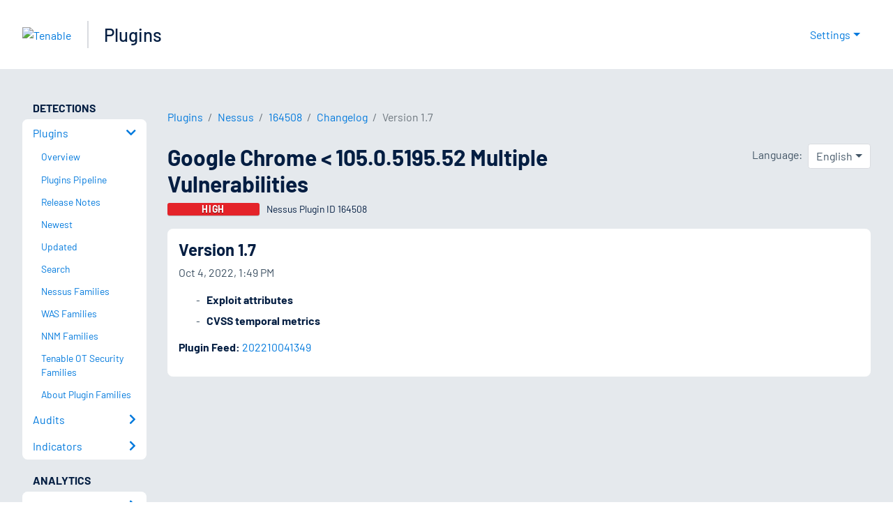

--- FILE ---
content_type: text/html; charset=utf-8
request_url: https://www.tenable.com/plugins/nessus/164508/changelog/1.7
body_size: 18642
content:
<!DOCTYPE html><html lang="en"><head><meta charSet="utf-8"/><title>Google Chrome &lt; 105.0.5195.52 Multiple Vulnerabilities Version...<!-- --> | Tenable®</title><meta name="description" content="A web browser installed on the remote Windows host is affected by multiple vulnerabilities. (Nessus Plugin ID 164508)"/><meta property="og:title" content="Google Chrome &lt; 105.0.5195.52 Multiple Vulnerabilities Version..."/><meta property="og:description" content="A web browser installed on the remote Windows host is affected by multiple vulnerabilities. (Nessus Plugin ID 164508)"/><meta name="twitter:title" content="Google Chrome &lt; 105.0.5195.52 Multiple Vulnerabilities Version..."/><meta name="twitter:description" content="A web browser installed on the remote Windows host is affected by multiple vulnerabilities. (Nessus Plugin ID 164508)"/><meta http-equiv="X-UA-Compatible" content="IE=edge,chrome=1"/><meta name="viewport" content="width=device-width, initial-scale=1"/><link rel="apple-touch-icon" sizes="180x180" href="https://www.tenable.com/themes/custom/tenable/images-new/favicons/apple-touch-icon-180x180.png"/><link rel="manifest" href="https://www.tenable.com/themes/custom/tenable/images-new/favicons/manifest.json"/><link rel="icon" href="https://www.tenable.com/themes/custom/tenable/images-new/favicons/favicon.ico" sizes="any"/><link rel="icon" href="https://www.tenable.com/themes/custom/tenable/images-new/favicons/tenable-favicon.svg" type="image/svg+xml"/><meta name="msapplication-config" content="https://www.tenable.com/themes/custom/tenable/images-new/favicons/browserconfig.xml"/><meta name="theme-color" content="#ffffff"/><link rel="canonical" href="https://www.tenable.com/plugins/nessus/164508/changelog/1.7"/><link rel="alternate" hrefLang="x-default" href="https://www.tenable.com/plugins/nessus/164508/changelog/1.7"/><link rel="alternate" hrefLang="ja" href="https://jp.tenable.com/plugins/nessus/164508/changelog/1.7"/><link rel="alternate" hrefLang="zh-CN" href="https://www.tenablecloud.cn/plugins/nessus/164508/changelog/1.7"/><link rel="alternate" hrefLang="zh-TW" href="https://zh-tw.tenable.com/plugins/nessus/164508/changelog/1.7"/><link rel="alternate" hrefLang="en" href="https://www.tenable.com/plugins/nessus/164508/changelog/1.7"/><meta name="next-head-count" content="21"/><script type="text/javascript">window.NREUM||(NREUM={});NREUM.info = {"agent":"","beacon":"bam.nr-data.net","errorBeacon":"bam.nr-data.net","licenseKey":"5febff3e0e","applicationID":"96358297","agentToken":null,"applicationTime":130.059269,"transactionName":"MVBabEEHChVXU0IIXggab11RIBYHW1VBDkMNYEpRHCgBHkJaRU52I2EXF0MKEQFfXkVOahJMSF1uST8PUm0ZAlkHW19dXwkDSW1GUxNCD1pWZQ==","queueTime":0,"ttGuid":"a338bb1af54bd108"}; (window.NREUM||(NREUM={})).init={ajax:{deny_list:["bam.nr-data.net"]},feature_flags:["soft_nav"]};(window.NREUM||(NREUM={})).loader_config={licenseKey:"5febff3e0e",applicationID:"96358297",browserID:"718381482"};;/*! For license information please see nr-loader-rum-1.308.0.min.js.LICENSE.txt */
(()=>{var e,t,r={163:(e,t,r)=>{"use strict";r.d(t,{j:()=>E});var n=r(384),i=r(1741);var a=r(2555);r(860).K7.genericEvents;const s="experimental.resources",o="register",c=e=>{if(!e||"string"!=typeof e)return!1;try{document.createDocumentFragment().querySelector(e)}catch{return!1}return!0};var d=r(2614),u=r(944),l=r(8122);const f="[data-nr-mask]",g=e=>(0,l.a)(e,(()=>{const e={feature_flags:[],experimental:{allow_registered_children:!1,resources:!1},mask_selector:"*",block_selector:"[data-nr-block]",mask_input_options:{color:!1,date:!1,"datetime-local":!1,email:!1,month:!1,number:!1,range:!1,search:!1,tel:!1,text:!1,time:!1,url:!1,week:!1,textarea:!1,select:!1,password:!0}};return{ajax:{deny_list:void 0,block_internal:!0,enabled:!0,autoStart:!0},api:{get allow_registered_children(){return e.feature_flags.includes(o)||e.experimental.allow_registered_children},set allow_registered_children(t){e.experimental.allow_registered_children=t},duplicate_registered_data:!1},browser_consent_mode:{enabled:!1},distributed_tracing:{enabled:void 0,exclude_newrelic_header:void 0,cors_use_newrelic_header:void 0,cors_use_tracecontext_headers:void 0,allowed_origins:void 0},get feature_flags(){return e.feature_flags},set feature_flags(t){e.feature_flags=t},generic_events:{enabled:!0,autoStart:!0},harvest:{interval:30},jserrors:{enabled:!0,autoStart:!0},logging:{enabled:!0,autoStart:!0},metrics:{enabled:!0,autoStart:!0},obfuscate:void 0,page_action:{enabled:!0},page_view_event:{enabled:!0,autoStart:!0},page_view_timing:{enabled:!0,autoStart:!0},performance:{capture_marks:!1,capture_measures:!1,capture_detail:!0,resources:{get enabled(){return e.feature_flags.includes(s)||e.experimental.resources},set enabled(t){e.experimental.resources=t},asset_types:[],first_party_domains:[],ignore_newrelic:!0}},privacy:{cookies_enabled:!0},proxy:{assets:void 0,beacon:void 0},session:{expiresMs:d.wk,inactiveMs:d.BB},session_replay:{autoStart:!0,enabled:!1,preload:!1,sampling_rate:10,error_sampling_rate:100,collect_fonts:!1,inline_images:!1,fix_stylesheets:!0,mask_all_inputs:!0,get mask_text_selector(){return e.mask_selector},set mask_text_selector(t){c(t)?e.mask_selector="".concat(t,",").concat(f):""===t||null===t?e.mask_selector=f:(0,u.R)(5,t)},get block_class(){return"nr-block"},get ignore_class(){return"nr-ignore"},get mask_text_class(){return"nr-mask"},get block_selector(){return e.block_selector},set block_selector(t){c(t)?e.block_selector+=",".concat(t):""!==t&&(0,u.R)(6,t)},get mask_input_options(){return e.mask_input_options},set mask_input_options(t){t&&"object"==typeof t?e.mask_input_options={...t,password:!0}:(0,u.R)(7,t)}},session_trace:{enabled:!0,autoStart:!0},soft_navigations:{enabled:!0,autoStart:!0},spa:{enabled:!0,autoStart:!0},ssl:void 0,user_actions:{enabled:!0,elementAttributes:["id","className","tagName","type"]}}})());var p=r(6154),m=r(9324);let h=0;const v={buildEnv:m.F3,distMethod:m.Xs,version:m.xv,originTime:p.WN},b={consented:!1},y={appMetadata:{},get consented(){return this.session?.state?.consent||b.consented},set consented(e){b.consented=e},customTransaction:void 0,denyList:void 0,disabled:!1,harvester:void 0,isolatedBacklog:!1,isRecording:!1,loaderType:void 0,maxBytes:3e4,obfuscator:void 0,onerror:void 0,ptid:void 0,releaseIds:{},session:void 0,timeKeeper:void 0,registeredEntities:[],jsAttributesMetadata:{bytes:0},get harvestCount(){return++h}},_=e=>{const t=(0,l.a)(e,y),r=Object.keys(v).reduce((e,t)=>(e[t]={value:v[t],writable:!1,configurable:!0,enumerable:!0},e),{});return Object.defineProperties(t,r)};var w=r(5701);const x=e=>{const t=e.startsWith("http");e+="/",r.p=t?e:"https://"+e};var R=r(7836),k=r(3241);const A={accountID:void 0,trustKey:void 0,agentID:void 0,licenseKey:void 0,applicationID:void 0,xpid:void 0},S=e=>(0,l.a)(e,A),T=new Set;function E(e,t={},r,s){let{init:o,info:c,loader_config:d,runtime:u={},exposed:l=!0}=t;if(!c){const e=(0,n.pV)();o=e.init,c=e.info,d=e.loader_config}e.init=g(o||{}),e.loader_config=S(d||{}),c.jsAttributes??={},p.bv&&(c.jsAttributes.isWorker=!0),e.info=(0,a.D)(c);const f=e.init,m=[c.beacon,c.errorBeacon];T.has(e.agentIdentifier)||(f.proxy.assets&&(x(f.proxy.assets),m.push(f.proxy.assets)),f.proxy.beacon&&m.push(f.proxy.beacon),e.beacons=[...m],function(e){const t=(0,n.pV)();Object.getOwnPropertyNames(i.W.prototype).forEach(r=>{const n=i.W.prototype[r];if("function"!=typeof n||"constructor"===n)return;let a=t[r];e[r]&&!1!==e.exposed&&"micro-agent"!==e.runtime?.loaderType&&(t[r]=(...t)=>{const n=e[r](...t);return a?a(...t):n})})}(e),(0,n.US)("activatedFeatures",w.B)),u.denyList=[...f.ajax.deny_list||[],...f.ajax.block_internal?m:[]],u.ptid=e.agentIdentifier,u.loaderType=r,e.runtime=_(u),T.has(e.agentIdentifier)||(e.ee=R.ee.get(e.agentIdentifier),e.exposed=l,(0,k.W)({agentIdentifier:e.agentIdentifier,drained:!!w.B?.[e.agentIdentifier],type:"lifecycle",name:"initialize",feature:void 0,data:e.config})),T.add(e.agentIdentifier)}},384:(e,t,r)=>{"use strict";r.d(t,{NT:()=>s,US:()=>u,Zm:()=>o,bQ:()=>d,dV:()=>c,pV:()=>l});var n=r(6154),i=r(1863),a=r(1910);const s={beacon:"bam.nr-data.net",errorBeacon:"bam.nr-data.net"};function o(){return n.gm.NREUM||(n.gm.NREUM={}),void 0===n.gm.newrelic&&(n.gm.newrelic=n.gm.NREUM),n.gm.NREUM}function c(){let e=o();return e.o||(e.o={ST:n.gm.setTimeout,SI:n.gm.setImmediate||n.gm.setInterval,CT:n.gm.clearTimeout,XHR:n.gm.XMLHttpRequest,REQ:n.gm.Request,EV:n.gm.Event,PR:n.gm.Promise,MO:n.gm.MutationObserver,FETCH:n.gm.fetch,WS:n.gm.WebSocket},(0,a.i)(...Object.values(e.o))),e}function d(e,t){let r=o();r.initializedAgents??={},t.initializedAt={ms:(0,i.t)(),date:new Date},r.initializedAgents[e]=t}function u(e,t){o()[e]=t}function l(){return function(){let e=o();const t=e.info||{};e.info={beacon:s.beacon,errorBeacon:s.errorBeacon,...t}}(),function(){let e=o();const t=e.init||{};e.init={...t}}(),c(),function(){let e=o();const t=e.loader_config||{};e.loader_config={...t}}(),o()}},782:(e,t,r)=>{"use strict";r.d(t,{T:()=>n});const n=r(860).K7.pageViewTiming},860:(e,t,r)=>{"use strict";r.d(t,{$J:()=>u,K7:()=>c,P3:()=>d,XX:()=>i,Yy:()=>o,df:()=>a,qY:()=>n,v4:()=>s});const n="events",i="jserrors",a="browser/blobs",s="rum",o="browser/logs",c={ajax:"ajax",genericEvents:"generic_events",jserrors:i,logging:"logging",metrics:"metrics",pageAction:"page_action",pageViewEvent:"page_view_event",pageViewTiming:"page_view_timing",sessionReplay:"session_replay",sessionTrace:"session_trace",softNav:"soft_navigations",spa:"spa"},d={[c.pageViewEvent]:1,[c.pageViewTiming]:2,[c.metrics]:3,[c.jserrors]:4,[c.spa]:5,[c.ajax]:6,[c.sessionTrace]:7,[c.softNav]:8,[c.sessionReplay]:9,[c.logging]:10,[c.genericEvents]:11},u={[c.pageViewEvent]:s,[c.pageViewTiming]:n,[c.ajax]:n,[c.spa]:n,[c.softNav]:n,[c.metrics]:i,[c.jserrors]:i,[c.sessionTrace]:a,[c.sessionReplay]:a,[c.logging]:o,[c.genericEvents]:"ins"}},944:(e,t,r)=>{"use strict";r.d(t,{R:()=>i});var n=r(3241);function i(e,t){"function"==typeof console.debug&&(console.debug("New Relic Warning: https://github.com/newrelic/newrelic-browser-agent/blob/main/docs/warning-codes.md#".concat(e),t),(0,n.W)({agentIdentifier:null,drained:null,type:"data",name:"warn",feature:"warn",data:{code:e,secondary:t}}))}},1687:(e,t,r)=>{"use strict";r.d(t,{Ak:()=>d,Ze:()=>f,x3:()=>u});var n=r(3241),i=r(7836),a=r(3606),s=r(860),o=r(2646);const c={};function d(e,t){const r={staged:!1,priority:s.P3[t]||0};l(e),c[e].get(t)||c[e].set(t,r)}function u(e,t){e&&c[e]&&(c[e].get(t)&&c[e].delete(t),p(e,t,!1),c[e].size&&g(e))}function l(e){if(!e)throw new Error("agentIdentifier required");c[e]||(c[e]=new Map)}function f(e="",t="feature",r=!1){if(l(e),!e||!c[e].get(t)||r)return p(e,t);c[e].get(t).staged=!0,g(e)}function g(e){const t=Array.from(c[e]);t.every(([e,t])=>t.staged)&&(t.sort((e,t)=>e[1].priority-t[1].priority),t.forEach(([t])=>{c[e].delete(t),p(e,t)}))}function p(e,t,r=!0){const s=e?i.ee.get(e):i.ee,c=a.i.handlers;if(!s.aborted&&s.backlog&&c){if((0,n.W)({agentIdentifier:e,type:"lifecycle",name:"drain",feature:t}),r){const e=s.backlog[t],r=c[t];if(r){for(let t=0;e&&t<e.length;++t)m(e[t],r);Object.entries(r).forEach(([e,t])=>{Object.values(t||{}).forEach(t=>{t[0]?.on&&t[0]?.context()instanceof o.y&&t[0].on(e,t[1])})})}}s.isolatedBacklog||delete c[t],s.backlog[t]=null,s.emit("drain-"+t,[])}}function m(e,t){var r=e[1];Object.values(t[r]||{}).forEach(t=>{var r=e[0];if(t[0]===r){var n=t[1],i=e[3],a=e[2];n.apply(i,a)}})}},1738:(e,t,r)=>{"use strict";r.d(t,{U:()=>g,Y:()=>f});var n=r(3241),i=r(9908),a=r(1863),s=r(944),o=r(5701),c=r(3969),d=r(8362),u=r(860),l=r(4261);function f(e,t,r,a){const f=a||r;!f||f[e]&&f[e]!==d.d.prototype[e]||(f[e]=function(){(0,i.p)(c.xV,["API/"+e+"/called"],void 0,u.K7.metrics,r.ee),(0,n.W)({agentIdentifier:r.agentIdentifier,drained:!!o.B?.[r.agentIdentifier],type:"data",name:"api",feature:l.Pl+e,data:{}});try{return t.apply(this,arguments)}catch(e){(0,s.R)(23,e)}})}function g(e,t,r,n,s){const o=e.info;null===r?delete o.jsAttributes[t]:o.jsAttributes[t]=r,(s||null===r)&&(0,i.p)(l.Pl+n,[(0,a.t)(),t,r],void 0,"session",e.ee)}},1741:(e,t,r)=>{"use strict";r.d(t,{W:()=>a});var n=r(944),i=r(4261);class a{#e(e,...t){if(this[e]!==a.prototype[e])return this[e](...t);(0,n.R)(35,e)}addPageAction(e,t){return this.#e(i.hG,e,t)}register(e){return this.#e(i.eY,e)}recordCustomEvent(e,t){return this.#e(i.fF,e,t)}setPageViewName(e,t){return this.#e(i.Fw,e,t)}setCustomAttribute(e,t,r){return this.#e(i.cD,e,t,r)}noticeError(e,t){return this.#e(i.o5,e,t)}setUserId(e,t=!1){return this.#e(i.Dl,e,t)}setApplicationVersion(e){return this.#e(i.nb,e)}setErrorHandler(e){return this.#e(i.bt,e)}addRelease(e,t){return this.#e(i.k6,e,t)}log(e,t){return this.#e(i.$9,e,t)}start(){return this.#e(i.d3)}finished(e){return this.#e(i.BL,e)}recordReplay(){return this.#e(i.CH)}pauseReplay(){return this.#e(i.Tb)}addToTrace(e){return this.#e(i.U2,e)}setCurrentRouteName(e){return this.#e(i.PA,e)}interaction(e){return this.#e(i.dT,e)}wrapLogger(e,t,r){return this.#e(i.Wb,e,t,r)}measure(e,t){return this.#e(i.V1,e,t)}consent(e){return this.#e(i.Pv,e)}}},1863:(e,t,r)=>{"use strict";function n(){return Math.floor(performance.now())}r.d(t,{t:()=>n})},1910:(e,t,r)=>{"use strict";r.d(t,{i:()=>a});var n=r(944);const i=new Map;function a(...e){return e.every(e=>{if(i.has(e))return i.get(e);const t="function"==typeof e?e.toString():"",r=t.includes("[native code]"),a=t.includes("nrWrapper");return r||a||(0,n.R)(64,e?.name||t),i.set(e,r),r})}},2555:(e,t,r)=>{"use strict";r.d(t,{D:()=>o,f:()=>s});var n=r(384),i=r(8122);const a={beacon:n.NT.beacon,errorBeacon:n.NT.errorBeacon,licenseKey:void 0,applicationID:void 0,sa:void 0,queueTime:void 0,applicationTime:void 0,ttGuid:void 0,user:void 0,account:void 0,product:void 0,extra:void 0,jsAttributes:{},userAttributes:void 0,atts:void 0,transactionName:void 0,tNamePlain:void 0};function s(e){try{return!!e.licenseKey&&!!e.errorBeacon&&!!e.applicationID}catch(e){return!1}}const o=e=>(0,i.a)(e,a)},2614:(e,t,r)=>{"use strict";r.d(t,{BB:()=>s,H3:()=>n,g:()=>d,iL:()=>c,tS:()=>o,uh:()=>i,wk:()=>a});const n="NRBA",i="SESSION",a=144e5,s=18e5,o={STARTED:"session-started",PAUSE:"session-pause",RESET:"session-reset",RESUME:"session-resume",UPDATE:"session-update"},c={SAME_TAB:"same-tab",CROSS_TAB:"cross-tab"},d={OFF:0,FULL:1,ERROR:2}},2646:(e,t,r)=>{"use strict";r.d(t,{y:()=>n});class n{constructor(e){this.contextId=e}}},2843:(e,t,r)=>{"use strict";r.d(t,{G:()=>a,u:()=>i});var n=r(3878);function i(e,t=!1,r,i){(0,n.DD)("visibilitychange",function(){if(t)return void("hidden"===document.visibilityState&&e());e(document.visibilityState)},r,i)}function a(e,t,r){(0,n.sp)("pagehide",e,t,r)}},3241:(e,t,r)=>{"use strict";r.d(t,{W:()=>a});var n=r(6154);const i="newrelic";function a(e={}){try{n.gm.dispatchEvent(new CustomEvent(i,{detail:e}))}catch(e){}}},3606:(e,t,r)=>{"use strict";r.d(t,{i:()=>a});var n=r(9908);a.on=s;var i=a.handlers={};function a(e,t,r,a){s(a||n.d,i,e,t,r)}function s(e,t,r,i,a){a||(a="feature"),e||(e=n.d);var s=t[a]=t[a]||{};(s[r]=s[r]||[]).push([e,i])}},3878:(e,t,r)=>{"use strict";function n(e,t){return{capture:e,passive:!1,signal:t}}function i(e,t,r=!1,i){window.addEventListener(e,t,n(r,i))}function a(e,t,r=!1,i){document.addEventListener(e,t,n(r,i))}r.d(t,{DD:()=>a,jT:()=>n,sp:()=>i})},3969:(e,t,r)=>{"use strict";r.d(t,{TZ:()=>n,XG:()=>o,rs:()=>i,xV:()=>s,z_:()=>a});const n=r(860).K7.metrics,i="sm",a="cm",s="storeSupportabilityMetrics",o="storeEventMetrics"},4234:(e,t,r)=>{"use strict";r.d(t,{W:()=>a});var n=r(7836),i=r(1687);class a{constructor(e,t){this.agentIdentifier=e,this.ee=n.ee.get(e),this.featureName=t,this.blocked=!1}deregisterDrain(){(0,i.x3)(this.agentIdentifier,this.featureName)}}},4261:(e,t,r)=>{"use strict";r.d(t,{$9:()=>d,BL:()=>o,CH:()=>g,Dl:()=>_,Fw:()=>y,PA:()=>h,Pl:()=>n,Pv:()=>k,Tb:()=>l,U2:()=>a,V1:()=>R,Wb:()=>x,bt:()=>b,cD:()=>v,d3:()=>w,dT:()=>c,eY:()=>p,fF:()=>f,hG:()=>i,k6:()=>s,nb:()=>m,o5:()=>u});const n="api-",i="addPageAction",a="addToTrace",s="addRelease",o="finished",c="interaction",d="log",u="noticeError",l="pauseReplay",f="recordCustomEvent",g="recordReplay",p="register",m="setApplicationVersion",h="setCurrentRouteName",v="setCustomAttribute",b="setErrorHandler",y="setPageViewName",_="setUserId",w="start",x="wrapLogger",R="measure",k="consent"},5289:(e,t,r)=>{"use strict";r.d(t,{GG:()=>s,Qr:()=>c,sB:()=>o});var n=r(3878),i=r(6389);function a(){return"undefined"==typeof document||"complete"===document.readyState}function s(e,t){if(a())return e();const r=(0,i.J)(e),s=setInterval(()=>{a()&&(clearInterval(s),r())},500);(0,n.sp)("load",r,t)}function o(e){if(a())return e();(0,n.DD)("DOMContentLoaded",e)}function c(e){if(a())return e();(0,n.sp)("popstate",e)}},5607:(e,t,r)=>{"use strict";r.d(t,{W:()=>n});const n=(0,r(9566).bz)()},5701:(e,t,r)=>{"use strict";r.d(t,{B:()=>a,t:()=>s});var n=r(3241);const i=new Set,a={};function s(e,t){const r=t.agentIdentifier;a[r]??={},e&&"object"==typeof e&&(i.has(r)||(t.ee.emit("rumresp",[e]),a[r]=e,i.add(r),(0,n.W)({agentIdentifier:r,loaded:!0,drained:!0,type:"lifecycle",name:"load",feature:void 0,data:e})))}},6154:(e,t,r)=>{"use strict";r.d(t,{OF:()=>c,RI:()=>i,WN:()=>u,bv:()=>a,eN:()=>l,gm:()=>s,mw:()=>o,sb:()=>d});var n=r(1863);const i="undefined"!=typeof window&&!!window.document,a="undefined"!=typeof WorkerGlobalScope&&("undefined"!=typeof self&&self instanceof WorkerGlobalScope&&self.navigator instanceof WorkerNavigator||"undefined"!=typeof globalThis&&globalThis instanceof WorkerGlobalScope&&globalThis.navigator instanceof WorkerNavigator),s=i?window:"undefined"!=typeof WorkerGlobalScope&&("undefined"!=typeof self&&self instanceof WorkerGlobalScope&&self||"undefined"!=typeof globalThis&&globalThis instanceof WorkerGlobalScope&&globalThis),o=Boolean("hidden"===s?.document?.visibilityState),c=/iPad|iPhone|iPod/.test(s.navigator?.userAgent),d=c&&"undefined"==typeof SharedWorker,u=((()=>{const e=s.navigator?.userAgent?.match(/Firefox[/\s](\d+\.\d+)/);Array.isArray(e)&&e.length>=2&&e[1]})(),Date.now()-(0,n.t)()),l=()=>"undefined"!=typeof PerformanceNavigationTiming&&s?.performance?.getEntriesByType("navigation")?.[0]?.responseStart},6389:(e,t,r)=>{"use strict";function n(e,t=500,r={}){const n=r?.leading||!1;let i;return(...r)=>{n&&void 0===i&&(e.apply(this,r),i=setTimeout(()=>{i=clearTimeout(i)},t)),n||(clearTimeout(i),i=setTimeout(()=>{e.apply(this,r)},t))}}function i(e){let t=!1;return(...r)=>{t||(t=!0,e.apply(this,r))}}r.d(t,{J:()=>i,s:()=>n})},6630:(e,t,r)=>{"use strict";r.d(t,{T:()=>n});const n=r(860).K7.pageViewEvent},7699:(e,t,r)=>{"use strict";r.d(t,{It:()=>a,KC:()=>o,No:()=>i,qh:()=>s});var n=r(860);const i=16e3,a=1e6,s="SESSION_ERROR",o={[n.K7.logging]:!0,[n.K7.genericEvents]:!1,[n.K7.jserrors]:!1,[n.K7.ajax]:!1}},7836:(e,t,r)=>{"use strict";r.d(t,{P:()=>o,ee:()=>c});var n=r(384),i=r(8990),a=r(2646),s=r(5607);const o="nr@context:".concat(s.W),c=function e(t,r){var n={},s={},u={},l=!1;try{l=16===r.length&&d.initializedAgents?.[r]?.runtime.isolatedBacklog}catch(e){}var f={on:p,addEventListener:p,removeEventListener:function(e,t){var r=n[e];if(!r)return;for(var i=0;i<r.length;i++)r[i]===t&&r.splice(i,1)},emit:function(e,r,n,i,a){!1!==a&&(a=!0);if(c.aborted&&!i)return;t&&a&&t.emit(e,r,n);var o=g(n);m(e).forEach(e=>{e.apply(o,r)});var d=v()[s[e]];d&&d.push([f,e,r,o]);return o},get:h,listeners:m,context:g,buffer:function(e,t){const r=v();if(t=t||"feature",f.aborted)return;Object.entries(e||{}).forEach(([e,n])=>{s[n]=t,t in r||(r[t]=[])})},abort:function(){f._aborted=!0,Object.keys(f.backlog).forEach(e=>{delete f.backlog[e]})},isBuffering:function(e){return!!v()[s[e]]},debugId:r,backlog:l?{}:t&&"object"==typeof t.backlog?t.backlog:{},isolatedBacklog:l};return Object.defineProperty(f,"aborted",{get:()=>{let e=f._aborted||!1;return e||(t&&(e=t.aborted),e)}}),f;function g(e){return e&&e instanceof a.y?e:e?(0,i.I)(e,o,()=>new a.y(o)):new a.y(o)}function p(e,t){n[e]=m(e).concat(t)}function m(e){return n[e]||[]}function h(t){return u[t]=u[t]||e(f,t)}function v(){return f.backlog}}(void 0,"globalEE"),d=(0,n.Zm)();d.ee||(d.ee=c)},8122:(e,t,r)=>{"use strict";r.d(t,{a:()=>i});var n=r(944);function i(e,t){try{if(!e||"object"!=typeof e)return(0,n.R)(3);if(!t||"object"!=typeof t)return(0,n.R)(4);const r=Object.create(Object.getPrototypeOf(t),Object.getOwnPropertyDescriptors(t)),a=0===Object.keys(r).length?e:r;for(let s in a)if(void 0!==e[s])try{if(null===e[s]){r[s]=null;continue}Array.isArray(e[s])&&Array.isArray(t[s])?r[s]=Array.from(new Set([...e[s],...t[s]])):"object"==typeof e[s]&&"object"==typeof t[s]?r[s]=i(e[s],t[s]):r[s]=e[s]}catch(e){r[s]||(0,n.R)(1,e)}return r}catch(e){(0,n.R)(2,e)}}},8362:(e,t,r)=>{"use strict";r.d(t,{d:()=>a});var n=r(9566),i=r(1741);class a extends i.W{agentIdentifier=(0,n.LA)(16)}},8374:(e,t,r)=>{r.nc=(()=>{try{return document?.currentScript?.nonce}catch(e){}return""})()},8990:(e,t,r)=>{"use strict";r.d(t,{I:()=>i});var n=Object.prototype.hasOwnProperty;function i(e,t,r){if(n.call(e,t))return e[t];var i=r();if(Object.defineProperty&&Object.keys)try{return Object.defineProperty(e,t,{value:i,writable:!0,enumerable:!1}),i}catch(e){}return e[t]=i,i}},9324:(e,t,r)=>{"use strict";r.d(t,{F3:()=>i,Xs:()=>a,xv:()=>n});const n="1.308.0",i="PROD",a="CDN"},9566:(e,t,r)=>{"use strict";r.d(t,{LA:()=>o,bz:()=>s});var n=r(6154);const i="xxxxxxxx-xxxx-4xxx-yxxx-xxxxxxxxxxxx";function a(e,t){return e?15&e[t]:16*Math.random()|0}function s(){const e=n.gm?.crypto||n.gm?.msCrypto;let t,r=0;return e&&e.getRandomValues&&(t=e.getRandomValues(new Uint8Array(30))),i.split("").map(e=>"x"===e?a(t,r++).toString(16):"y"===e?(3&a()|8).toString(16):e).join("")}function o(e){const t=n.gm?.crypto||n.gm?.msCrypto;let r,i=0;t&&t.getRandomValues&&(r=t.getRandomValues(new Uint8Array(e)));const s=[];for(var o=0;o<e;o++)s.push(a(r,i++).toString(16));return s.join("")}},9908:(e,t,r)=>{"use strict";r.d(t,{d:()=>n,p:()=>i});var n=r(7836).ee.get("handle");function i(e,t,r,i,a){a?(a.buffer([e],i),a.emit(e,t,r)):(n.buffer([e],i),n.emit(e,t,r))}}},n={};function i(e){var t=n[e];if(void 0!==t)return t.exports;var a=n[e]={exports:{}};return r[e](a,a.exports,i),a.exports}i.m=r,i.d=(e,t)=>{for(var r in t)i.o(t,r)&&!i.o(e,r)&&Object.defineProperty(e,r,{enumerable:!0,get:t[r]})},i.f={},i.e=e=>Promise.all(Object.keys(i.f).reduce((t,r)=>(i.f[r](e,t),t),[])),i.u=e=>"nr-rum-1.308.0.min.js",i.o=(e,t)=>Object.prototype.hasOwnProperty.call(e,t),e={},t="NRBA-1.308.0.PROD:",i.l=(r,n,a,s)=>{if(e[r])e[r].push(n);else{var o,c;if(void 0!==a)for(var d=document.getElementsByTagName("script"),u=0;u<d.length;u++){var l=d[u];if(l.getAttribute("src")==r||l.getAttribute("data-webpack")==t+a){o=l;break}}if(!o){c=!0;var f={296:"sha512-+MIMDsOcckGXa1EdWHqFNv7P+JUkd5kQwCBr3KE6uCvnsBNUrdSt4a/3/L4j4TxtnaMNjHpza2/erNQbpacJQA=="};(o=document.createElement("script")).charset="utf-8",i.nc&&o.setAttribute("nonce",i.nc),o.setAttribute("data-webpack",t+a),o.src=r,0!==o.src.indexOf(window.location.origin+"/")&&(o.crossOrigin="anonymous"),f[s]&&(o.integrity=f[s])}e[r]=[n];var g=(t,n)=>{o.onerror=o.onload=null,clearTimeout(p);var i=e[r];if(delete e[r],o.parentNode&&o.parentNode.removeChild(o),i&&i.forEach(e=>e(n)),t)return t(n)},p=setTimeout(g.bind(null,void 0,{type:"timeout",target:o}),12e4);o.onerror=g.bind(null,o.onerror),o.onload=g.bind(null,o.onload),c&&document.head.appendChild(o)}},i.r=e=>{"undefined"!=typeof Symbol&&Symbol.toStringTag&&Object.defineProperty(e,Symbol.toStringTag,{value:"Module"}),Object.defineProperty(e,"__esModule",{value:!0})},i.p="https://js-agent.newrelic.com/",(()=>{var e={374:0,840:0};i.f.j=(t,r)=>{var n=i.o(e,t)?e[t]:void 0;if(0!==n)if(n)r.push(n[2]);else{var a=new Promise((r,i)=>n=e[t]=[r,i]);r.push(n[2]=a);var s=i.p+i.u(t),o=new Error;i.l(s,r=>{if(i.o(e,t)&&(0!==(n=e[t])&&(e[t]=void 0),n)){var a=r&&("load"===r.type?"missing":r.type),s=r&&r.target&&r.target.src;o.message="Loading chunk "+t+" failed: ("+a+": "+s+")",o.name="ChunkLoadError",o.type=a,o.request=s,n[1](o)}},"chunk-"+t,t)}};var t=(t,r)=>{var n,a,[s,o,c]=r,d=0;if(s.some(t=>0!==e[t])){for(n in o)i.o(o,n)&&(i.m[n]=o[n]);if(c)c(i)}for(t&&t(r);d<s.length;d++)a=s[d],i.o(e,a)&&e[a]&&e[a][0](),e[a]=0},r=self["webpackChunk:NRBA-1.308.0.PROD"]=self["webpackChunk:NRBA-1.308.0.PROD"]||[];r.forEach(t.bind(null,0)),r.push=t.bind(null,r.push.bind(r))})(),(()=>{"use strict";i(8374);var e=i(8362),t=i(860);const r=Object.values(t.K7);var n=i(163);var a=i(9908),s=i(1863),o=i(4261),c=i(1738);var d=i(1687),u=i(4234),l=i(5289),f=i(6154),g=i(944),p=i(384);const m=e=>f.RI&&!0===e?.privacy.cookies_enabled;function h(e){return!!(0,p.dV)().o.MO&&m(e)&&!0===e?.session_trace.enabled}var v=i(6389),b=i(7699);class y extends u.W{constructor(e,t){super(e.agentIdentifier,t),this.agentRef=e,this.abortHandler=void 0,this.featAggregate=void 0,this.loadedSuccessfully=void 0,this.onAggregateImported=new Promise(e=>{this.loadedSuccessfully=e}),this.deferred=Promise.resolve(),!1===e.init[this.featureName].autoStart?this.deferred=new Promise((t,r)=>{this.ee.on("manual-start-all",(0,v.J)(()=>{(0,d.Ak)(e.agentIdentifier,this.featureName),t()}))}):(0,d.Ak)(e.agentIdentifier,t)}importAggregator(e,t,r={}){if(this.featAggregate)return;const n=async()=>{let n;await this.deferred;try{if(m(e.init)){const{setupAgentSession:t}=await i.e(296).then(i.bind(i,3305));n=t(e)}}catch(e){(0,g.R)(20,e),this.ee.emit("internal-error",[e]),(0,a.p)(b.qh,[e],void 0,this.featureName,this.ee)}try{if(!this.#t(this.featureName,n,e.init))return(0,d.Ze)(this.agentIdentifier,this.featureName),void this.loadedSuccessfully(!1);const{Aggregate:i}=await t();this.featAggregate=new i(e,r),e.runtime.harvester.initializedAggregates.push(this.featAggregate),this.loadedSuccessfully(!0)}catch(e){(0,g.R)(34,e),this.abortHandler?.(),(0,d.Ze)(this.agentIdentifier,this.featureName,!0),this.loadedSuccessfully(!1),this.ee&&this.ee.abort()}};f.RI?(0,l.GG)(()=>n(),!0):n()}#t(e,r,n){if(this.blocked)return!1;switch(e){case t.K7.sessionReplay:return h(n)&&!!r;case t.K7.sessionTrace:return!!r;default:return!0}}}var _=i(6630),w=i(2614),x=i(3241);class R extends y{static featureName=_.T;constructor(e){var t;super(e,_.T),this.setupInspectionEvents(e.agentIdentifier),t=e,(0,c.Y)(o.Fw,function(e,r){"string"==typeof e&&("/"!==e.charAt(0)&&(e="/"+e),t.runtime.customTransaction=(r||"http://custom.transaction")+e,(0,a.p)(o.Pl+o.Fw,[(0,s.t)()],void 0,void 0,t.ee))},t),this.importAggregator(e,()=>i.e(296).then(i.bind(i,3943)))}setupInspectionEvents(e){const t=(t,r)=>{t&&(0,x.W)({agentIdentifier:e,timeStamp:t.timeStamp,loaded:"complete"===t.target.readyState,type:"window",name:r,data:t.target.location+""})};(0,l.sB)(e=>{t(e,"DOMContentLoaded")}),(0,l.GG)(e=>{t(e,"load")}),(0,l.Qr)(e=>{t(e,"navigate")}),this.ee.on(w.tS.UPDATE,(t,r)=>{(0,x.W)({agentIdentifier:e,type:"lifecycle",name:"session",data:r})})}}class k extends e.d{constructor(e){var t;(super(),f.gm)?(this.features={},(0,p.bQ)(this.agentIdentifier,this),this.desiredFeatures=new Set(e.features||[]),this.desiredFeatures.add(R),(0,n.j)(this,e,e.loaderType||"agent"),t=this,(0,c.Y)(o.cD,function(e,r,n=!1){if("string"==typeof e){if(["string","number","boolean"].includes(typeof r)||null===r)return(0,c.U)(t,e,r,o.cD,n);(0,g.R)(40,typeof r)}else(0,g.R)(39,typeof e)},t),function(e){(0,c.Y)(o.Dl,function(t,r=!1){if("string"!=typeof t&&null!==t)return void(0,g.R)(41,typeof t);const n=e.info.jsAttributes["enduser.id"];r&&null!=n&&n!==t?(0,a.p)(o.Pl+"setUserIdAndResetSession",[t],void 0,"session",e.ee):(0,c.U)(e,"enduser.id",t,o.Dl,!0)},e)}(this),function(e){(0,c.Y)(o.nb,function(t){if("string"==typeof t||null===t)return(0,c.U)(e,"application.version",t,o.nb,!1);(0,g.R)(42,typeof t)},e)}(this),function(e){(0,c.Y)(o.d3,function(){e.ee.emit("manual-start-all")},e)}(this),function(e){(0,c.Y)(o.Pv,function(t=!0){if("boolean"==typeof t){if((0,a.p)(o.Pl+o.Pv,[t],void 0,"session",e.ee),e.runtime.consented=t,t){const t=e.features.page_view_event;t.onAggregateImported.then(e=>{const r=t.featAggregate;e&&!r.sentRum&&r.sendRum()})}}else(0,g.R)(65,typeof t)},e)}(this),this.run()):(0,g.R)(21)}get config(){return{info:this.info,init:this.init,loader_config:this.loader_config,runtime:this.runtime}}get api(){return this}run(){try{const e=function(e){const t={};return r.forEach(r=>{t[r]=!!e[r]?.enabled}),t}(this.init),n=[...this.desiredFeatures];n.sort((e,r)=>t.P3[e.featureName]-t.P3[r.featureName]),n.forEach(r=>{if(!e[r.featureName]&&r.featureName!==t.K7.pageViewEvent)return;if(r.featureName===t.K7.spa)return void(0,g.R)(67);const n=function(e){switch(e){case t.K7.ajax:return[t.K7.jserrors];case t.K7.sessionTrace:return[t.K7.ajax,t.K7.pageViewEvent];case t.K7.sessionReplay:return[t.K7.sessionTrace];case t.K7.pageViewTiming:return[t.K7.pageViewEvent];default:return[]}}(r.featureName).filter(e=>!(e in this.features));n.length>0&&(0,g.R)(36,{targetFeature:r.featureName,missingDependencies:n}),this.features[r.featureName]=new r(this)})}catch(e){(0,g.R)(22,e);for(const e in this.features)this.features[e].abortHandler?.();const t=(0,p.Zm)();delete t.initializedAgents[this.agentIdentifier]?.features,delete this.sharedAggregator;return t.ee.get(this.agentIdentifier).abort(),!1}}}var A=i(2843),S=i(782);class T extends y{static featureName=S.T;constructor(e){super(e,S.T),f.RI&&((0,A.u)(()=>(0,a.p)("docHidden",[(0,s.t)()],void 0,S.T,this.ee),!0),(0,A.G)(()=>(0,a.p)("winPagehide",[(0,s.t)()],void 0,S.T,this.ee)),this.importAggregator(e,()=>i.e(296).then(i.bind(i,2117))))}}var E=i(3969);class I extends y{static featureName=E.TZ;constructor(e){super(e,E.TZ),f.RI&&document.addEventListener("securitypolicyviolation",e=>{(0,a.p)(E.xV,["Generic/CSPViolation/Detected"],void 0,this.featureName,this.ee)}),this.importAggregator(e,()=>i.e(296).then(i.bind(i,9623)))}}new k({features:[R,T,I],loaderType:"lite"})})()})();</script><link data-next-font="size-adjust" rel="preconnect" href="/" crossorigin="anonymous"/><link nonce="nonce-NmVmZTY2ZDQtYjJhNC00YmIwLThlNzUtNzcxMmQzNzMwMzJh" rel="preload" href="/_next/static/css/f64f458b52d7603e.css" as="style"/><link nonce="nonce-NmVmZTY2ZDQtYjJhNC00YmIwLThlNzUtNzcxMmQzNzMwMzJh" rel="stylesheet" href="/_next/static/css/f64f458b52d7603e.css" data-n-g=""/><noscript data-n-css="nonce-NmVmZTY2ZDQtYjJhNC00YmIwLThlNzUtNzcxMmQzNzMwMzJh"></noscript><script defer="" nonce="nonce-NmVmZTY2ZDQtYjJhNC00YmIwLThlNzUtNzcxMmQzNzMwMzJh" nomodule="" src="/_next/static/chunks/polyfills-42372ed130431b0a.js"></script><script src="/_next/static/chunks/webpack-a707e99c69361791.js" nonce="nonce-NmVmZTY2ZDQtYjJhNC00YmIwLThlNzUtNzcxMmQzNzMwMzJh" defer=""></script><script src="/_next/static/chunks/framework-945b357d4a851f4b.js" nonce="nonce-NmVmZTY2ZDQtYjJhNC00YmIwLThlNzUtNzcxMmQzNzMwMzJh" defer=""></script><script src="/_next/static/chunks/main-edb6c6ae4d2c9a4e.js" nonce="nonce-NmVmZTY2ZDQtYjJhNC00YmIwLThlNzUtNzcxMmQzNzMwMzJh" defer=""></script><script src="/_next/static/chunks/pages/_app-c2fed72ae12d2a37.js" nonce="nonce-NmVmZTY2ZDQtYjJhNC00YmIwLThlNzUtNzcxMmQzNzMwMzJh" defer=""></script><script src="/_next/static/chunks/4428-1a8fb0248a5a173b.js" nonce="nonce-NmVmZTY2ZDQtYjJhNC00YmIwLThlNzUtNzcxMmQzNzMwMzJh" defer=""></script><script src="/_next/static/chunks/pages/plugins/%5Btype%5D/%5Bid%5D/changelog/%5Bversion%5D-5b49f790a915f5b4.js" nonce="nonce-NmVmZTY2ZDQtYjJhNC00YmIwLThlNzUtNzcxMmQzNzMwMzJh" defer=""></script><script src="/_next/static/ENp9mxi733RHwMk9MX4LV/_buildManifest.js" nonce="nonce-NmVmZTY2ZDQtYjJhNC00YmIwLThlNzUtNzcxMmQzNzMwMzJh" defer=""></script><script src="/_next/static/ENp9mxi733RHwMk9MX4LV/_ssgManifest.js" nonce="nonce-NmVmZTY2ZDQtYjJhNC00YmIwLThlNzUtNzcxMmQzNzMwMzJh" defer=""></script></head><body data-base-url="https://www.tenable.com" data-ga4-tracking-id=""><div id="__next"><div class="app__wrapper"><header class="banner"><div class="nav-wrapper"><ul class="list-inline nav-brand"><li class="list-inline-item"><a href="https://www.tenable.com"><img class="logo" src="https://www.tenable.com/themes/custom/tenable/img/logo.png" alt="Tenable"/></a></li><li class="list-inline-item"><a class="app-name" href="https://www.tenable.com/plugins">Plugins</a></li></ul><ul class="nav-dropdown nav"><li class="d-none d-md-block dropdown nav-item"><a aria-haspopup="true" href="#" class="dropdown-toggle nav-link" aria-expanded="false">Settings</a><div tabindex="-1" role="menu" aria-hidden="true" class="dropdown-menu dropdown-menu-right"><h6 tabindex="-1" class="dropdown-header">Links</h6><a href="https://cloud.tenable.com" role="menuitem" class="dropdown-item">Tenable Cloud<!-- --> <i class="fas fa-external-link-alt external-link"></i></a><a href="https://community.tenable.com/login" role="menuitem" class="dropdown-item">Tenable Community &amp; Support<!-- --> <i class="fas fa-external-link-alt external-link"></i></a><a href="https://university.tenable.com/lms/index.php?r=site/sso&amp;sso_type=saml" role="menuitem" class="dropdown-item">Tenable University<!-- --> <i class="fas fa-external-link-alt external-link"></i></a><div tabindex="-1" class="dropdown-divider"></div><span tabindex="-1" class="dropdown-item-text"><div class="d-flex justify-content-between toggle-btn-group flex-column"><div class="label mb-2">Severity<!-- --> <i class="fas fa-info-circle" id="preferredSeverity"></i></div><div role="group" class="btn-group-sm btn-group"><button type="button" class="toggle-btn btn btn-outline-primary">VPR</button><button type="button" class="toggle-btn btn btn-outline-primary">CVSS v2</button><button type="button" class="toggle-btn btn btn-outline-primary">CVSS v3</button><button type="button" class="toggle-btn btn btn-outline-primary active">CVSS v4</button></div></div></span><div tabindex="-1" class="dropdown-divider"></div><span tabindex="-1" class="dropdown-item-text"><div class="d-flex justify-content-between toggle-btn-group flex-row"><div class="label">Theme</div><div role="group" class="ml-3 btn-group-sm btn-group"><button type="button" class="toggle-btn btn btn-outline-primary active">Light</button><button type="button" class="toggle-btn btn btn-outline-primary">Dark</button><button type="button" class="toggle-btn btn btn-outline-primary">Auto</button></div></div></span><div tabindex="-1" class="dropdown-divider"></div><button type="button" tabindex="0" role="menuitem" class="dropdown-item-link dropdown-item">Help</button></div></li></ul><div class="d-block d-md-none"><button type="button" aria-label="Toggle Overlay" class="btn btn-link nav-toggle"><i class="fas fa-bars fa-2x"></i></button></div></div></header><div class="mobile-nav closed"><ul class="flex-column nav"><li class="mobile-header nav-item"><a href="https://www.tenable.com" class="float-left nav-link"><img class="logo" src="https://www.tenable.com/themes/custom/tenable/img/logo-teal.png" alt="Tenable"/></a><a class="float-right mr-2 nav-link"><i class="fas fa-times fa-lg"></i></a></li><li class="nav-item"><a class="nav-link">Plugins<i class="float-right mt-1 fas fa-chevron-right"></i></a></li><div class="collapse"><div class="mobile-collapse"><li class="nav-item"><a class="nav-link " href="https://www.tenable.com/plugins">Overview</a></li><li class="nav-item"><a class="nav-link " href="https://www.tenable.com/plugins/pipeline">Plugins Pipeline</a></li><li class="nav-item"><a class="nav-link " href="https://www.tenable.com/plugins/newest">Newest</a></li><li class="nav-item"><a class="nav-link " href="https://www.tenable.com/plugins/updated">Updated</a></li><li class="nav-item"><a class="nav-link " href="https://www.tenable.com/plugins/search">Search</a></li><li class="nav-item"><a class="nav-link " href="https://www.tenable.com/plugins/nessus/families?type=nessus">Nessus Families</a></li><li class="nav-item"><a class="nav-link " href="https://www.tenable.com/plugins/was/families?type=was">WAS Families</a></li><li class="nav-item"><a class="nav-link " href="https://www.tenable.com/plugins/nnm/families?type=nnm">NNM Families</a></li><li class="no-capitalize nav-item"><a class="nav-link " href="https://www.tenable.com/plugins/ot/families?type=ot">Tenable OT Security Families</a></li><li class="nav-item"><a class="nav-link " href="https://www.tenable.com/plugins/families/about">About Plugin Families</a></li><li class="nav-item"><a class="nav-link " href="https://www.tenable.com/plugins/release-notes">Release Notes</a></li></div></div><li class="nav-item"><a class="nav-link">Audits<i class="float-right mt-1 fas fa-chevron-right"></i></a></li><div class="collapse"><div class="mobile-collapse"><li class="nav-item"><a class="nav-link " href="https://www.tenable.com/audits">Overview</a></li><li class="nav-item"><a class="nav-link " href="https://www.tenable.com/audits/newest">Newest</a></li><li class="nav-item"><a class="nav-link " href="https://www.tenable.com/audits/updated">Updated</a></li><li class="nav-item"><a class="nav-link " href="https://www.tenable.com/audits/search">Search Audit Files</a></li><li class="nav-item"><a class="nav-link " href="https://www.tenable.com/audits/items/search">Search Items</a></li><li class="nav-item"><a class="nav-link " href="https://www.tenable.com/audits/references">References</a></li><li class="nav-item"><a class="nav-link " href="https://www.tenable.com/audits/authorities">Authorities</a></li><li class="nav-item"><a class="nav-link " href="https://www.tenable.com/audits/documentation">Documentation</a></li><li class="nav-item"><a class="nav-link " href="https://www.tenable.com/downloads/download-all-compliance-audit-files">Download All Audit Files</a></li></div></div><li class="nav-item"><a class="nav-link">Indicators<i class="float-right mt-1 fas fa-chevron-right"></i></a></li><div class="collapse"><div class="mobile-collapse"><li class="nav-item"><a class="nav-link " href="https://www.tenable.com/indicators">Overview</a></li><li class="nav-item"><a class="nav-link " href="https://www.tenable.com/indicators/search">Search</a></li><li class="nav-item"><a class="nav-link " href="https://www.tenable.com/indicators/ioa">Indicators of Attack</a></li><li class="nav-item"><a class="nav-link " href="https://www.tenable.com/indicators/ioe">Indicators of Exposure</a></li><li class="nav-item"><a class="nav-link " href="https://www.tenable.com/indicators/release-notes">Release Notes</a></li></div></div><li class="nav-item"><a class="nav-link">CVEs<i class="float-right mt-1 fas fa-chevron-right"></i></a></li><div class="collapse"><div class="mobile-collapse"><li class="nav-item"><a class="nav-link " href="https://www.tenable.com/cve">Overview</a></li><li class="nav-item"><a class="nav-link " href="https://www.tenable.com/cve/newest">Newest</a></li><li class="nav-item"><a class="nav-link " href="https://www.tenable.com/cve/updated">Updated</a></li><li class="nav-item"><a class="nav-link " href="https://www.tenable.com/cve/search">Search</a></li></div></div><li class="nav-item"><a class="nav-link">Attack Path Techniques<i class="float-right mt-1 fas fa-chevron-right"></i></a></li><div class="collapse"><div class="mobile-collapse"><li class="nav-item"><a class="nav-link " href="https://www.tenable.com/attack-path-techniques">Overview</a></li><li class="nav-item"><a class="nav-link " href="https://www.tenable.com/attack-path-techniques/search">Search</a></li></div></div><ul id="links-nav" class="flex-column mt-5 nav"><li class="nav-item"><a class="nav-link">Links<i class="float-right mt-1 fas fa-chevron-right"></i></a></li><div class="collapse"><div class="mobile-collapse"><li class="nav-item"><a href="https://cloud.tenable.com" class="nav-link">Tenable Cloud</a></li><li class="nav-item"><a href="https://community.tenable.com/login" class="nav-link">Tenable Community &amp; Support</a></li><li class="nav-item"><a href="https://university.tenable.com/lms/index.php?r=site/sso&amp;sso_type=saml" class="nav-link">Tenable University</a></li></div></div><li class="nav-item"><a class="nav-link">Settings<i class="float-right mt-1 fas fa-chevron-right"></i></a></li><div class="collapse"><div class="mobile-collapse py-3"><li class="nav-item"><div class="d-flex justify-content-between toggle-btn-group flex-column"><div class="label mb-2">Severity</div><div role="group" class="btn-group-sm btn-group"><button type="button" class="toggle-btn btn btn-outline-primary">VPR</button><button type="button" class="toggle-btn btn btn-outline-primary">CVSS v2</button><button type="button" class="toggle-btn btn btn-outline-primary">CVSS v3</button><button type="button" class="toggle-btn btn btn-outline-primary active">CVSS v4</button></div></div></li><li class="nav-item"><div class="d-flex justify-content-between toggle-btn-group flex-row"><div class="label">Theme</div><div role="group" class="ml-3 btn-group-sm btn-group"><button type="button" class="toggle-btn btn btn-outline-primary active">Light</button><button type="button" class="toggle-btn btn btn-outline-primary">Dark</button><button type="button" class="toggle-btn btn btn-outline-primary">Auto</button></div></div></li></div></div></ul></ul></div><div class="app__container"><div class="app__content"><div class="row"><div class="col-3 col-xl-2 d-none d-md-block"><h6 class="side-nav-heading">Detections</h6><ul class="side-nav bg-white sticky-top nav flex-column"><li class="nav-item"><a type="button" class="nav-link">Plugins<i class="float-right mt-1 fas fa-chevron-down"></i></a></li><div class="side-nav-collapse collapse show"><li class="false nav-item"><a href="/plugins" class="nav-link"><span>Overview</span></a></li><li class="false nav-item"><a href="/plugins/pipeline" class="nav-link"><span>Plugins Pipeline</span></a></li><li class="false nav-item"><a href="/plugins/release-notes" class="nav-link"><span>Release Notes</span></a></li><li class="false nav-item"><a href="/plugins/newest" class="nav-link"><span>Newest</span></a></li><li class="false nav-item"><a href="/plugins/updated" class="nav-link"><span>Updated</span></a></li><li class="false nav-item"><a href="/plugins/search" class="nav-link"><span>Search</span></a></li><li class="false nav-item"><a href="/plugins/nessus/families" class="nav-link"><span>Nessus Families</span></a></li><li class="false nav-item"><a href="/plugins/was/families" class="nav-link"><span>WAS Families</span></a></li><li class="false nav-item"><a href="/plugins/nnm/families" class="nav-link"><span>NNM Families</span></a></li><li class="false nav-item"><a href="/plugins/ot/families" class="nav-link"><span>Tenable OT Security Families</span></a></li><li class="false nav-item"><a href="/plugins/families/about" class="nav-link"><span>About Plugin Families</span></a></li></div><li class="nav-item"><a type="button" class="nav-link">Audits<i class="float-right mt-1 fas fa-chevron-right"></i></a></li><div class="side-nav-collapse collapse"><li class="false nav-item"><a href="/audits" class="nav-link"><span>Overview</span></a></li><li class="false nav-item"><a href="/audits/newest" class="nav-link"><span>Newest</span></a></li><li class="false nav-item"><a href="/audits/updated" class="nav-link"><span>Updated</span></a></li><li class="false nav-item"><a href="/audits/search" class="nav-link"><span>Search Audit Files</span></a></li><li class="false nav-item"><a href="/audits/items/search" class="nav-link"><span>Search Items</span></a></li><li class="false nav-item"><a href="/audits/references" class="nav-link"><span>References</span></a></li><li class="false nav-item"><a href="/audits/authorities" class="nav-link"><span>Authorities</span></a></li><li class="false nav-item"><a href="/audits/documentation" class="nav-link"><span>Documentation</span></a></li><li class="nav-item"><a class="nav-link" href="https://www.tenable.com/downloads/download-all-compliance-audit-files">Download All Audit Files</a></li></div><li class="nav-item"><a type="button" class="nav-link">Indicators<i class="float-right mt-1 fas fa-chevron-right"></i></a></li><div class="side-nav-collapse collapse"><li class="false nav-item"><a href="/indicators" class="nav-link"><span>Overview</span></a></li><li class="false nav-item"><a href="/indicators/search" class="nav-link"><span>Search</span></a></li><li class="false nav-item"><a href="/indicators/ioa" class="nav-link"><span>Indicators of Attack</span></a></li><li class="false nav-item"><a href="/indicators/ioe" class="nav-link"><span>Indicators of Exposure</span></a></li><li class="false nav-item"><a href="/indicators/release-notes" class="nav-link"><span>Release Notes</span></a></li></div></ul><h6 class="side-nav-heading">Analytics</h6><ul class="side-nav bg-white sticky-top nav flex-column"><li class="nav-item"><a type="button" class="nav-link">CVEs<i class="float-right mt-1 fas fa-chevron-right"></i></a></li><div class="side-nav-collapse collapse"><li class="false nav-item"><a href="/cve" class="nav-link"><span>Overview</span></a></li><li class="false nav-item"><a href="/cve/newest" class="nav-link"><span>Newest</span></a></li><li class="false nav-item"><a href="/cve/updated" class="nav-link"><span>Updated</span></a></li><li class="false nav-item"><a href="/cve/search" class="nav-link"><span>Search</span></a></li></div><li class="nav-item"><a type="button" class="nav-link">Attack Path Techniques<i class="float-right mt-1 fas fa-chevron-right"></i></a></li><div class="side-nav-collapse collapse"><li class="false nav-item"><a href="/attack-path-techniques" class="nav-link"><span>Overview</span></a></li><li class="false nav-item"><a href="/attack-path-techniques/search" class="nav-link"><span>Search</span></a></li></div></ul></div><div class="col-12 col-md-9 col-xl-10"><nav class="d-none d-md-block" aria-label="breadcrumb"><ol class="breadcrumb"><li class="breadcrumb-item"><a href="https://www.tenable.com/plugins">Plugins</a></li><li class="breadcrumb-item"><a href="https://www.tenable.com/plugins/nessus/families">Nessus</a></li><li class="breadcrumb-item"><a href="https://www.tenable.com/plugins/nessus/164508">164508</a></li><li class="breadcrumb-item"><a href="https://www.tenable.com/plugins/nessus/164508/changelog">Changelog</a></li><li class="active breadcrumb-item" aria-current="page">Version 1.7</li></ol></nav><nav class="d-md-none" aria-label="breadcrumb"><ol class="breadcrumb"><li class="breadcrumb-item"><a href="https://www.tenable.com/plugins/nessus/164508/changelog"><i class="fas fa-chevron-left"></i> <!-- -->Changelog</a></li></ol></nav><div class="mb-3 row"><div class="col-md-8"><h1 class="h2">Google Chrome &lt; 105.0.5195.52 Multiple Vulnerabilities</h1><h6 class="my-1"><span class="badge badge-high">high</span> <small class="ml-2">Nessus Plugin ID 164508</small></h6></div><div class="d-none d-md-block text-right col-md-4"><p class="d-inline mr-2">Language:</p><div class="d-inline language-dropdown dropdown"><button type="button" aria-haspopup="true" aria-expanded="false" class="dropdown-toggle btn btn-secondary">English</button><div tabindex="-1" role="menu" aria-hidden="true" class="dropdown-menu dropdown-menu-right"><a href="https://jp.tenable.com/plugins/nessus/164508"><button type="button" tabindex="0" role="menuitem" class="dropdown-item">日本語</button></a><a href="https://www.tenablecloud.cn/plugins/nessus/164508"><button type="button" tabindex="0" role="menuitem" class="dropdown-item">简体中文</button></a><a href="https://zh-tw.tenable.com/plugins/nessus/164508"><button type="button" tabindex="0" role="menuitem" class="dropdown-item">繁體中文</button></a><a href="https://www.tenable.com/plugins/nessus/164508"><button type="button" tabindex="0" role="menuitem" class="dropdown-item">English</button></a></div></div></div></div><div class="card"><div class="p-3 card-body"><h4>Version 1.7</h4><p title="Oct 4, 2022, 1:49 PM">Oct 4, 2022, 1:49 PM</p><ul class="hyphen-list"><div class="mb-2"><li><strong>Exploit attributes</strong> </li></div><div class="mb-2"><li><strong>CVSS temporal metrics</strong> </li></div></ul><div><p class=""><strong>Plugin Feed<!-- -->: </strong><span><a href="https://www.tenable.com/plugins/nessus/release-notes/202210041349">202210041349</a></span></p></div></div></div></div></div></div></div><footer class="footer"><div class="container"><ul class="footer-nav"><li class="footer-nav-item"><a href="https://www.tenable.com/">Tenable.com</a></li><li class="footer-nav-item"><a href="https://community.tenable.com">Community &amp; Support</a></li><li class="footer-nav-item"><a href="https://docs.tenable.com">Documentation</a></li><li class="footer-nav-item"><a href="https://university.tenable.com">Education</a></li></ul><ul class="footer-nav footer-nav-secondary"><li class="footer-nav-item">© <!-- -->2026<!-- --> <!-- -->Tenable®, Inc. All Rights Reserved</li><li class="footer-nav-item"><a href="https://www.tenable.com/privacy-policy">Privacy Policy</a></li><li class="footer-nav-item"><a href="https://www.tenable.com/legal">Legal</a></li><li class="footer-nav-item"><a href="https://www.tenable.com/section-508-voluntary-product-accessibility">508 Compliance</a></li></ul></div></footer><div class="Toastify"></div></div></div><script id="__NEXT_DATA__" type="application/json" nonce="nonce-NmVmZTY2ZDQtYjJhNC00YmIwLThlNzUtNzcxMmQzNzMwMzJh">{"props":{"pageProps":{"plugin":{"attributes":[{"attribute_name":"cisa-known-exploited","attribute_value":"2023/04/20"},{"attribute_name":"cvss_score_source","attribute_value":"CVE-2022-3071"},{"attribute_name":"enable_cgi_scanning","attribute_value":"false"},{"attribute_name":"iava","attribute_value":"2022-A-0346-S"},{"attribute_name":"script_category","attribute_value":"ACT_GATHER_INFO"},{"attribute_name":"stig_severity","attribute_value":"I"},{"attribute_name":"thorough_tests","attribute_value":"true"},{"attribute_name":"vpr_score","attribute_value":"7.4"}],"cpe":["cpe:/a:google:chrome"],"cves":["CVE-2022-3038","CVE-2022-3039","CVE-2022-3040","CVE-2022-3041","CVE-2022-3042","CVE-2022-3043","CVE-2022-3044","CVE-2022-3045","CVE-2022-3046","CVE-2022-3047","CVE-2022-3048","CVE-2022-3049","CVE-2022-3050","CVE-2022-3051","CVE-2022-3052","CVE-2022-3053","CVE-2022-3054","CVE-2022-3055","CVE-2022-3056","CVE-2022-3057","CVE-2022-3058","CVE-2022-3071"],"cvss3_base_score":"8.8","cvss3_temporal_score":"8.4","cvss3_temporal_vector":"CVSS:3.0/E:H/RL:O/RC:C","cvss3_vector":"CVSS:3.0/AV:N/AC:L/PR:N/UI:R/S:U/C:H/I:H/A:H","cvss_base_score":"10.0","cvss_temporal_score":"8.7","cvss_temporal_vector":"CVSS2#E:H/RL:OF/RC:C","cvss_vector":"CVSS2#AV:N/AC:L/Au:N/C:C/I:C/A:C","dependencies":["google_chrome_installed.nasl"],"description":"The version of Google Chrome installed on the remote Windows host is prior to 105.0.5195.52. It is, therefore, affected by multiple vulnerabilities as referenced in the 2022_08_stable-channel-update-for-desktop_30 advisory.\n\n  - Use after free in Sign-In Flow in Google Chrome prior to 105.0.5195.52 allowed a remote attacker who     convinced a user to engage in specific UI interactions to potentially exploit heap corruption via crafted     UI interaction. (CVE-2022-3058)\n\n  - Use after free in Network Service in Google Chrome prior to 105.0.5195.52 allowed a remote attacker to     potentially exploit heap corruption via a crafted HTML page. (CVE-2022-3038)\n\n  - Use after free in WebSQL in Google Chrome prior to 105.0.5195.52 allowed a remote attacker to potentially     exploit heap corruption via a crafted HTML page. (CVE-2022-3039, CVE-2022-3041)\n\n  - Use after free in Layout in Google Chrome prior to 105.0.5195.52 allowed a remote attacker to potentially     exploit heap corruption via a crafted HTML page. (CVE-2022-3040)\n\n  - Use after free in PhoneHub in Google Chrome on Chrome OS prior to 105.0.5195.52 allowed a remote attacker     to potentially exploit heap corruption via a crafted HTML page. (CVE-2022-3042)\n\nNote that Nessus has not tested for this issue but has instead relied only on the application's self-reported version number.","description_i18n":{"ja_JP":"リモートの Windows ホストにインストールされている Google Chrome のバージョンは、105.0.5195.52 より前です。したがって、2022_08_stable-channel-update-for-desktop_30 のアドバイザリに記載されている複数の脆弱性の影響を受けます。\n\nNessus はこの問題をテストしておらず、代わりにアプリケーションの自己報告されたバージョン番号にのみ依存しています。","zh_CN":"远程 Windows 主机上安装的 Google Chrome 版本低于 105.0.5195.52。因此，该主机受到 2022_08_stable-channel-update-for-desktop_30 公告中提及的多个漏洞影响。\n\n  - Google Chrome 105.0.5195.52 之前版本的 Sign-In Flow 中存在释放后使用漏洞，成功诱骗用户参与特定 UI 交互的远程攻击者可能利用此漏洞，通过构建的 UI 交互来利用堆损坏。(CVE-2022-3058)\n\n  - Google Chrome 105.0.5195.52 之前版本的 Network 中存在释放后使用漏洞，远程攻击者可能利用此漏洞，通过构建的 HTML 页面利用堆损坏。(CVE-2022-3038)\n\n  - Google Chrome 105.0.5195.52 之前版本的 WebSQL 中存在释放后使用漏洞，远程攻击者可能利用此漏洞，通过构建的 HTML 页面利用堆损坏。（CVE-2022-3039、CVE-2022-3041）\n\n  - Google Chrome 105.0.5195.52 之前版本的 Layout 中存在释放后使用漏洞，远程攻击者可能利用此漏洞，通过构建的 HTML 页面利用堆损坏。(CVE-2022-3040)\n\n  - Chrome OS 版 Google Chrome 105.0.5195.52 之前版本的 PhoneHub 中存在释放后使用漏洞，远程攻击者可能利用此漏洞，通过构建的 HTML 页面利用堆损坏。(CVE-2022-3042)\n\n请注意，Nessus 尚未测试此问题，而是只依据应用程序自我报告的版本号进行判断。","zh_TW":"遠端 Windows 主機上安裝的 Google Chrome 版本為 105.0.5195.52 之前版本。因此，它受到 2022_08_stable-channel-update-for-desktop_30 公告中所提及的多個弱點影響。\n\n  - Google Chrome 105.0.5195.52 之前版本的 Sign-In Flow 中存在釋放後使用弱點，成功誘騙使用者參與特定 UI 互動的遠端攻擊者可能利用此弱點，透過特別建構的 UI 互動造成堆積損毀。(CVE-2022-3058)\n\n  - Google Chrome 105.0.5195.52 之前版本的 Network Service 中存在釋放後使用弱點，遠端攻擊者可能利用此弱點，透過特別建構的 HTML 頁面造成堆積損毀。(CVE-2022-3038)\n\n  - Google Chrome 105.0.5195.52 之前版本的 WebSQL 中存在釋放後使用弱點，遠端攻擊者可能利用此弱點，透過特別建構的 HTML 頁面造成堆積損毀。(CVE-2022-3039、CVE-2022-3041)\n\n  - Google Chrome 105.0.5195.52 之前版本的 Layout 中存在釋放後使用弱點，遠端攻擊者可能利用此弱點，透過特別建構的 HTML 頁面造成堆積損毀。(CVE-2022-3040)\n\n  - Chrome OS 版 Google Chrome 105.0.5195.52 之前版本的 PhoneHub 中存在釋放後使用弱點，遠端攻擊者可能利用此弱點，透過特別建構的 HTML 頁面造成堆積損毀。(CVE-2022-3042)\n\n請注意，Nessus 並未測試此問題，而是僅依據應用程式自我報告的版本號碼作出判斷。"},"doc_id":"164508","epss_metrics":{"epss":0.35994,"epss_latest_score_date":"2025-12-24T12:55:00","epss_model_version":"v2025.03.14","percentile":0.96933,"vulnerability_id":"CVE-2022-3038"},"exploit_available":true,"exploitability_ease":"Exploits are available","filename":"google_chrome_105_0_5195_52.nasl","intel_type":"sensor","is_cna":null,"patch_publication_date":"2022-08-30T00:00:00","plugin_modification_date":"2023-10-25T00:00:00","plugin_publication_date":"2022-08-30T00:00:00","plugin_type":"local","public_display":"164508","publication_date":null,"references":[{"type":"advisory","url":null,"id_type":"CISA-KNOWN-EXPLOITED","id":"2023/04/20"},{"type":"advisory","url":null,"id_type":"IAVA","id":"2022-A-0346-S"},{"type":"vulnerability","id_type":"cve","id":"CVE-2022-3038","url":"http://cve.mitre.org/cgi-bin/cvename.cgi?name=CVE-2022-3038"},{"type":"vulnerability","id_type":"cve","id":"CVE-2022-3039","url":"http://cve.mitre.org/cgi-bin/cvename.cgi?name=CVE-2022-3039"},{"type":"vulnerability","id_type":"cve","id":"CVE-2022-3040","url":"http://cve.mitre.org/cgi-bin/cvename.cgi?name=CVE-2022-3040"},{"type":"vulnerability","id_type":"cve","id":"CVE-2022-3041","url":"http://cve.mitre.org/cgi-bin/cvename.cgi?name=CVE-2022-3041"},{"type":"vulnerability","id_type":"cve","id":"CVE-2022-3042","url":"http://cve.mitre.org/cgi-bin/cvename.cgi?name=CVE-2022-3042"},{"type":"vulnerability","id_type":"cve","id":"CVE-2022-3043","url":"http://cve.mitre.org/cgi-bin/cvename.cgi?name=CVE-2022-3043"},{"type":"vulnerability","id_type":"cve","id":"CVE-2022-3044","url":"http://cve.mitre.org/cgi-bin/cvename.cgi?name=CVE-2022-3044"},{"type":"vulnerability","id_type":"cve","id":"CVE-2022-3045","url":"http://cve.mitre.org/cgi-bin/cvename.cgi?name=CVE-2022-3045"},{"type":"vulnerability","id_type":"cve","id":"CVE-2022-3046","url":"http://cve.mitre.org/cgi-bin/cvename.cgi?name=CVE-2022-3046"},{"type":"vulnerability","id_type":"cve","id":"CVE-2022-3047","url":"http://cve.mitre.org/cgi-bin/cvename.cgi?name=CVE-2022-3047"},{"type":"vulnerability","id_type":"cve","id":"CVE-2022-3048","url":"http://cve.mitre.org/cgi-bin/cvename.cgi?name=CVE-2022-3048"},{"type":"vulnerability","id_type":"cve","id":"CVE-2022-3049","url":"http://cve.mitre.org/cgi-bin/cvename.cgi?name=CVE-2022-3049"},{"type":"vulnerability","id_type":"cve","id":"CVE-2022-3050","url":"http://cve.mitre.org/cgi-bin/cvename.cgi?name=CVE-2022-3050"},{"type":"vulnerability","id_type":"cve","id":"CVE-2022-3051","url":"http://cve.mitre.org/cgi-bin/cvename.cgi?name=CVE-2022-3051"},{"type":"vulnerability","id_type":"cve","id":"CVE-2022-3052","url":"http://cve.mitre.org/cgi-bin/cvename.cgi?name=CVE-2022-3052"},{"type":"vulnerability","id_type":"cve","id":"CVE-2022-3053","url":"http://cve.mitre.org/cgi-bin/cvename.cgi?name=CVE-2022-3053"},{"type":"vulnerability","id_type":"cve","id":"CVE-2022-3054","url":"http://cve.mitre.org/cgi-bin/cvename.cgi?name=CVE-2022-3054"},{"type":"vulnerability","id_type":"cve","id":"CVE-2022-3055","url":"http://cve.mitre.org/cgi-bin/cvename.cgi?name=CVE-2022-3055"},{"type":"vulnerability","id_type":"cve","id":"CVE-2022-3056","url":"http://cve.mitre.org/cgi-bin/cvename.cgi?name=CVE-2022-3056"},{"type":"vulnerability","id_type":"cve","id":"CVE-2022-3057","url":"http://cve.mitre.org/cgi-bin/cvename.cgi?name=CVE-2022-3057"},{"type":"vulnerability","id_type":"cve","id":"CVE-2022-3058","url":"http://cve.mitre.org/cgi-bin/cvename.cgi?name=CVE-2022-3058"},{"type":"vulnerability","id_type":"cve","id":"CVE-2022-3071","url":"http://cve.mitre.org/cgi-bin/cvename.cgi?name=CVE-2022-3071"},{"type":"unknown","url":"https://crbug.com/1340253","id_type":null,"id":null},{"type":"unknown","url":"https://crbug.com/1343348","id_type":null,"id":null},{"type":"unknown","url":"https://crbug.com/1341539","id_type":null,"id":null},{"type":"unknown","url":"https://crbug.com/1345947","id_type":null,"id":null},{"type":"unknown","url":"https://crbug.com/1338553","id_type":null,"id":null},{"type":"unknown","url":"https://crbug.com/1336979","id_type":null,"id":null},{"type":"unknown","url":"https://crbug.com/1051198","id_type":null,"id":null},{"type":"unknown","url":"https://crbug.com/1339648","id_type":null,"id":null},{"type":"unknown","url":"https://crbug.com/1346245","id_type":null,"id":null},{"type":"unknown","url":"https://crbug.com/1342586","id_type":null,"id":null},{"type":"unknown","url":"https://crbug.com/1303308","id_type":null,"id":null},{"type":"unknown","url":"https://crbug.com/1316892","id_type":null,"id":null},{"type":"unknown","url":"https://crbug.com/1337132","id_type":null,"id":null},{"type":"unknown","url":"https://crbug.com/1345245","id_type":null,"id":null},{"type":"unknown","url":"https://crbug.com/1346154","id_type":null,"id":null},{"type":"unknown","url":"https://crbug.com/1267867","id_type":null,"id":null},{"type":"unknown","url":"https://crbug.com/1290236","id_type":null,"id":null},{"type":"unknown","url":"https://crbug.com/1351969","id_type":null,"id":null},{"type":"unknown","url":"https://crbug.com/1329460","id_type":null,"id":null},{"type":"unknown","url":"https://crbug.com/1336904","id_type":null,"id":null},{"type":"unknown","url":"https://crbug.com/1337676","id_type":null,"id":null},{"type":"unknown","url":"http://www.nessus.org/u?613dc709","id_type":null,"id":null}],"required_keys":["SMB/Google_Chrome/Installed"],"risk_factor":"Critical","script_copyright":"This script is Copyright (C) 2022-2023 and is owned by Tenable, Inc. or an Affiliate thereof.","script_family":"Windows","script_name":"Google Chrome \u003c 105.0.5195.52 Multiple Vulnerabilities","script_name_i18n":{"ja_JP":"Google Chrome \u003c 105.0.5195.52の複数の脆弱性","zh_CN":"Google Chrome \u003c 105.0.5195.52 多个漏洞","zh_TW":"Google Chrome \u003c 105.0.5195.52 多個弱點"},"script_version":"1.10","see_also":["https://crbug.com/1340253","https://crbug.com/1343348","https://crbug.com/1341539","https://crbug.com/1345947","https://crbug.com/1338553","https://crbug.com/1336979","https://crbug.com/1051198","https://crbug.com/1339648","https://crbug.com/1346245","https://crbug.com/1342586","https://crbug.com/1303308","https://crbug.com/1316892","https://crbug.com/1337132","https://crbug.com/1345245","https://crbug.com/1346154","https://crbug.com/1267867","https://crbug.com/1290236","https://crbug.com/1351969","https://crbug.com/1329460","https://crbug.com/1336904","https://crbug.com/1337676","http://www.nessus.org/u?613dc709"],"solution":"Upgrade to Google Chrome version 105.0.5195.52 or later.","solution_i18n":{"ja_JP":"Google Chrome をバージョン 105.0.5195.52以降にアップグレードしてください。","zh_CN":"升级到 Google Chrome 105.0.5195.52 或更高版本。","zh_TW":"升級至 Google Chrome 105.0.5195.52 版或更新版本。"},"supported_sensors":[{"label":"Frictionless Assessment Agent","value":"fa_agent"},{"label":"Frictionless Assessment AWS","value":"fa_aws"},{"label":"Frictionless Assessment Azure","value":"fa_azure"},{"label":"Nessus Agent","value":"nessus_agent"},{"label":"Nessus","value":"nessus"}],"synopsis":"A web browser installed on the remote Windows host is affected by multiple vulnerabilities.","synopsis_i18n":{"ja_JP":"リモートの Windows ホストにインストールされている Web ブラウザは、複数の脆弱性の影響を受けます。","zh_CN":"远程 Windows 主机上安装的 Web 浏览器受到多个漏洞影响。","zh_TW":"遠端 Windows 主機上安裝的 Web 瀏覽器會受到多個弱點影響。"},"vpr_metrics":{"age_of_vuln":"730 days +","cvss3_impact_score":5.900000095367432,"exploit_code_maturity":"Functional","generated_at":"2024-09-26T06:02:28","predicted_impact_score":false,"product_coverage":"Low","threat_intensity_last28_days":"Very Low","threat_model_type":"non_early_life","threat_model_version":"v3","threat_recency":"No recorded events","threat_sources_last28":"No recorded events","tvs":7.400000095367432,"vulnerability_id":"CVE-2022-3038"},"vpr_v2_metrics":{"cve_id":"CVE-2022-3038","cvssv3_impactscore":5.9,"exploit_chain":[],"exploit_code_maturity":"functional","exploit_probability":0.02,"generated_at":"2025-09-24T00:00:00","in_the_news_intensity_last_30":"Very Low","in_the_news_recency":"No recorded events","in_the_news_sources_last_30":[],"influence_reasons":[],"malware_observations_intensity_last_30":"Very Low","malware_observations_recency":"No recorded events","on_cisa_kev":true,"predicted_impact_score":false,"targeted_industries":[],"targeted_regions":["United Arab Emirates"],"tenable_research_influence":"no influence applied","vpr":7.7,"vpr_percentile":99.19,"vpr_severity":"high"},"vuln_publication_date":"2022-08-30T00:00:00","xrefs":{"IAVA":["2022-A-0346-S"]},"sensor":"nessus","language_code":"en_US","script_id":"164508","cvss":{"cvssv2_vector":"CVSS2#AV:N/AC:L/Au:N/C:C/I:C/A:C","cvssv3_vector":"CVSS:3.0/AV:N/AC:L/PR:N/UI:R/S:U/C:H/I:H/A:H","cvssv4_vector":null,"cvssv2_vector_base":"AV:N/AC:L/Au:N/C:C/I:C/A:C","cvssv3_vector_base":"AV:N/AC:L/PR:N/UI:R/S:U/C:H/I:H/A:H/E:H/RL:O/RC:C","cvssv3_version":"3.0","cvssv2_score":10,"cvssv3_score":8.8,"cvssv4_score":null,"cvssv2_temporal_vector":null,"cvssv3_temporal_vector":"CVSS:3.0/E:H/RL:O/RC:C","cvssv2_temporal_vector_base":null,"cvssv3_temporal_vector_base":"E:H/RL:O/RC:C","cvssv2_temporal_score":8.7,"cvssv3_temporal_score":8.4,"cvssv2_environmental_vector":null,"cvssv2_environmental_score":null,"cvssv3_environmental_vector":null,"cvssv3_environmental_score":null,"rating":null,"source":null,"cvssv4_threat_score":null,"cvssv4_threat_vector":null,"cvssv2_risk_factor":"Critical","cvssv3_risk_factor":"High","cvssv4_risk_factor":null},"available_languages":["ja_JP","zh_CN","zh_TW","en_US"],"risk_factor_v4":"High","risk_factor_v3":"High","risk_factor_orig":"Critical","risk_factor_score":5,"vpr_score":"7.4","xrefs_orig":[{"xref_name":"CISA-KNOWN-EXPLOITED","xref_value":"2023/04/20"},{"xref_name":"IAVA","xref_value":"2022-A-0346-S"}],"agent":["windows"],"excluded_keys":[],"required_udp_ports":[],"preferences":[],"required_ports":[],"cvss_score_source":"CVE-2022-3071","stig_severity":"I","thorough_tests":true,"tvdb_export_source":{"file_name":"diff-202601171408.tar.gz","file_path":"exports/nessus/v1","data_file_name":"164508","created_at":"2026-01-17T14:22:08","updated_at":"2026-01-17T14:22:08"},"vulnPublicationDate":"8/30/2022","patchPublicationDate":"8/30/2022","pluginPublicationDate":"8/30/2022","pluginModificationDate":"10/25/2023","locale":"en","availableLocales":["ja","zh-CN","zh-TW","en"],"vpr_risk_factor":"High","cisaKnownExploitedDate":["4/20/2023"],"supported_sensors_values":"fa_agent,fa_aws,fa_azure,nessus_agent,nessus","configurationMessages":["pluginDetailsConfigurationThoroughTests"],"cvssV2Severity":"Critical","cvssV3Severity":"High","cvssV4Severity":null,"vprSeverity":"High","severity":"Critical"},"type":"nessus","changes":{"author":"service-npw-rewriter-svc","changes":[{"comment":null,"publish_comment":false,"type":"Exploit attributes"},{"comment":null,"publish_comment":false,"type":"CVSS temporal metrics"}],"feed":"202210041349","plugin_version":"1.7"},"errorStatus":null},"cookies":{},"user":null,"flash":null,"env":{"baseUrl":"https://www.tenable.com","host":"www.tenable.com","ga4TrackingId":""},"isUnsupportedBrowser":false,"__N_SSP":true},"page":"/plugins/[type]/[id]/changelog/[version]","query":{"type":"nessus","id":"164508","version":"1.7"},"buildId":"ENp9mxi733RHwMk9MX4LV","isFallback":false,"isExperimentalCompile":false,"gssp":true,"appGip":true,"locale":"en","locales":["en","de","es","fr","ja","ko","zh-CN","zh-TW"],"defaultLocale":"en","domainLocales":[{"domain":"www.tenable.com","defaultLocale":"en"},{"domain":"de.tenable.com","defaultLocale":"de"},{"domain":"es-la.tenable.com","defaultLocale":"es"},{"domain":"fr.tenable.com","defaultLocale":"fr"},{"domain":"jp.tenable.com","defaultLocale":"ja"},{"domain":"kr.tenable.com","defaultLocale":"ko"},{"domain":"www.tenablecloud.cn","defaultLocale":"zh-CN"},{"domain":"zh-tw.tenable.com","defaultLocale":"zh-TW"}],"scriptLoader":[]}</script><script defer src="https://static.cloudflareinsights.com/beacon.min.js/vcd15cbe7772f49c399c6a5babf22c1241717689176015" integrity="sha512-ZpsOmlRQV6y907TI0dKBHq9Md29nnaEIPlkf84rnaERnq6zvWvPUqr2ft8M1aS28oN72PdrCzSjY4U6VaAw1EQ==" nonce="NmVmZTY2ZDQtYjJhNC00YmIwLThlNzUtNzcxMmQzNzMwMzJh" data-cf-beacon='{"rayId":"9c0299572f4711f8","version":"2025.9.1","serverTiming":{"name":{"cfExtPri":true,"cfEdge":true,"cfOrigin":true,"cfL4":true,"cfSpeedBrain":true,"cfCacheStatus":true}},"token":"7ac0694f42504942af41091cc95741a8","b":1}' crossorigin="anonymous"></script>
</body></html>

--- FILE ---
content_type: application/x-javascript; charset=UTF-8
request_url: https://trackingapi.trendemon.com/api/Identity/me?accountId=2110&DomainCookie=17687865664518968&fingerPrint=cd6156e959afb7f71e12407d11bda856&callback=jsonp272817&vid=
body_size: 276
content:
jsonp272817({"VisitorUid":"-7706688130546753659","VisitorInternalId":"2110:17687865664518968"})